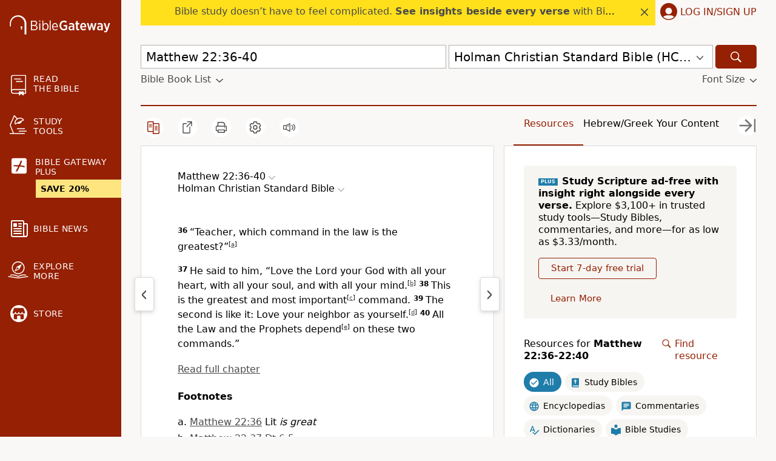

--- FILE ---
content_type: text/plain;charset=UTF-8
request_url: https://c.pub.network/v2/c
body_size: -113
content:
998b4b08-55a3-4920-9c68-56404fa3a1d5

--- FILE ---
content_type: text/plain;charset=UTF-8
request_url: https://c.pub.network/v2/c
body_size: -266
content:
4f703aa1-715a-414c-9761-e1328b2cde62